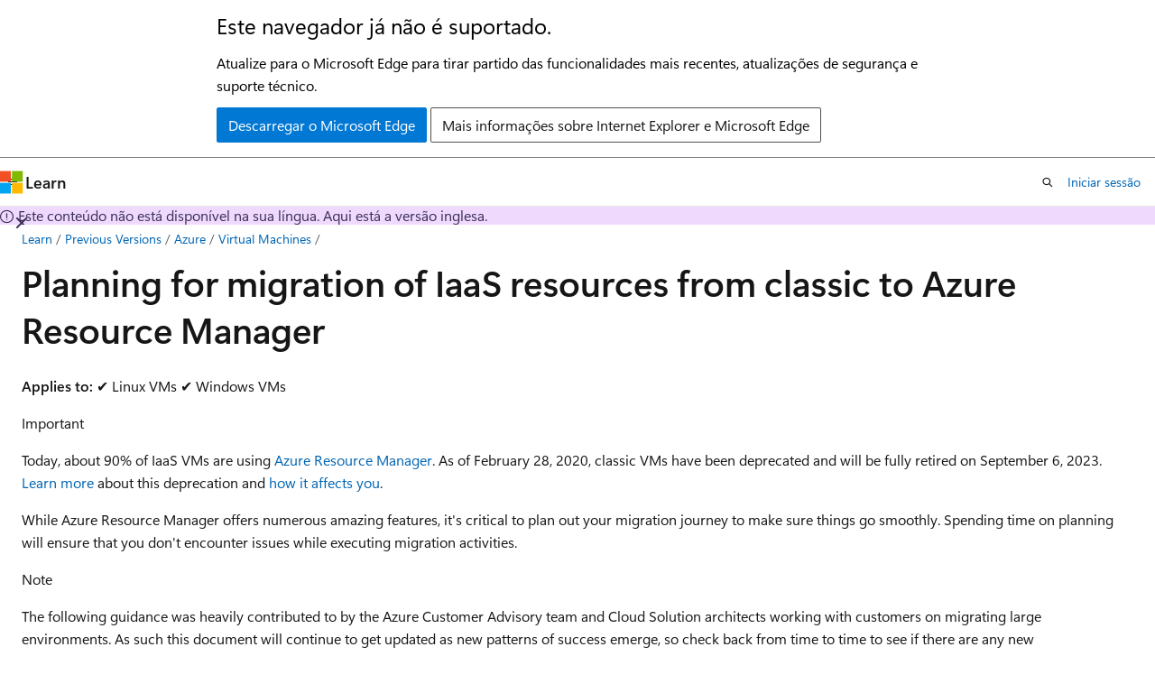

--- FILE ---
content_type: text/html
request_url: https://learn.microsoft.com/pt-pt/previous-versions/azure/virtual-machines/migration/migration-classic-resource-manager-plan
body_size: 68293
content:
 <!DOCTYPE html>
		<html
			class="layout layout-holy-grail   show-table-of-contents conceptual show-breadcrumb default-focus"
			lang="en-us"
			dir="ltr"
			data-authenticated="false"
			data-auth-status-determined="false"
			data-target="docs"
			x-ms-format-detection="none"
		>
			
		<head>
			<title>Planning for migration from classic to Azure Resource Manager - Azure Virtual Machines | Microsoft Learn</title>
			<meta charset="utf-8" />
			<meta name="viewport" content="width=device-width, initial-scale=1.0" />
			<meta name="color-scheme" content="light dark" />

			<meta name="description" content="In this article, learn how to plan for migration of IaaS resources from classic to Azure Resource Manager." />
			<link rel="canonical" href="https://learn.microsoft.com/en-us/previous-versions/azure/virtual-machines/migration/migration-classic-resource-manager-plan" /> 

			<!-- Non-customizable open graph and sharing-related metadata -->
			<meta name="twitter:card" content="summary_large_image" />
			<meta name="twitter:site" content="@MicrosoftLearn" />
			<meta property="og:type" content="website" />
			<meta property="og:image:alt" content="Microsoft Learn" />
			<meta property="og:image" content="https://learn.microsoft.com/en-us/media/open-graph-image.png" />
			<!-- Page specific open graph and sharing-related metadata -->
			<meta property="og:title" content="Planning for migration from classic to Azure Resource Manager - Azure Virtual Machines" />
			<meta property="og:url" content="https://learn.microsoft.com/en-us/previous-versions/azure/virtual-machines/migration/migration-classic-resource-manager-plan" />
			<meta property="og:description" content="In this article, learn how to plan for migration of IaaS resources from classic to Azure Resource Manager." />
			<meta name="platform_id" content="d11a9238-c79a-f2b7-bdca-bb6d9b05c116" /> 
			<meta name="locale" content="pt-pt" />
			 <meta name="adobe-target" content="true" /> 
			<meta name="uhfHeaderId" content="MSDocsHeader-Archive" />

			<meta name="page_type" content="conceptual" />

			<!--page specific meta tags-->
			

			<!-- custom meta tags -->
			
		<meta name="feedback_system" content="Standard" />
	
		<meta name="breadcrumb_path" content="../../breadcrumb/azure-compute/azure-compute-docs-archive/toc.json" />
	
		<meta name="feedback_help_link_url" content="https://learn.microsoft.com/answers/tags/94/azure-virtual-machines/" />
	
		<meta name="feedback_help_link_type" content="get-help-at-qna" />
	
		<meta name="permissioned-type" content="public" />
	
		<meta name="recommendations" content="true" />
	
		<meta name="recommendation_types" content="Training" />
	
		<meta name="recommendation_types" content="Certification" />
	
		<meta name="ms.suite" content="office" />
	
		<meta name="is_archived" content="true" />
	
		<meta name="is_retired" content="true" />
	
		<meta name="ROBOTS" content="NOINDEX,NOFOLLOW" />
	
		<meta name="docs_archive" content="tool" />
	
		<meta name="manager" content="vashan" />
	
		<meta name="ms.reviewer" content="wwilliams, jushiman" />
	
		<meta name="services" content="virtual-machines" />
	
		<meta name="author" content="oriwolman" />
	
		<meta name="ms.service" content="azure-virtual-machines" />
	
		<meta name="ms.subservice" content="classic-to-arm-migration" />
	
		<meta name="ms.topic" content="concept-article" />
	
		<meta name="ms.date" content="2023-01-25T00:00:00Z" />
	
		<meta name="ms.author" content="oriwolman" />
	
		<meta name="ms.custom" content="compute-evergreen, devx-track-arm-template" />
	
		<meta name="document_id" content="b47dfcf3-8af7-2a29-ae60-0658b1d589aa" />
	
		<meta name="document_version_independent_id" content="7b9e7fd8-7293-a39a-bd50-ad6cf9ed1419" />
	
		<meta name="updated_at" content="2025-05-19T20:51:00Z" />
	
		<meta name="original_content_git_url" content="https://github.com/MicrosoftDocs/azure-compute-docs-archive-pr/blob/live/virtual-machines/classic/articles/virtual-machines/migration/migration-classic-resource-manager-plan.md" />
	
		<meta name="gitcommit" content="https://github.com/MicrosoftDocs/azure-compute-docs-archive-pr/blob/3d9dfb0ae370bbccaa67069fbaf06b16a35ce5a7/virtual-machines/classic/articles/virtual-machines/migration/migration-classic-resource-manager-plan.md" />
	
		<meta name="git_commit_id" content="3d9dfb0ae370bbccaa67069fbaf06b16a35ce5a7" />
	
		<meta name="site_name" content="Docs" />
	
		<meta name="depot_name" content="MSDN.azure-compute-docs-archive" />
	
		<meta name="schema" content="Conceptual" />
	
		<meta name="toc_rel" content="../toc.json" />
	
		<meta name="feedback_product_url" content="" />
	
		<meta name="word_count" content="2785" />
	
		<meta name="asset_id" content="virtual-machines/migration/migration-classic-resource-manager-plan" />
	
		<meta name="moniker_range_name" content="" />
	
		<meta name="item_type" content="Content" />
	
		<meta name="source_path" content="virtual-machines/classic/articles/virtual-machines/migration/migration-classic-resource-manager-plan.md" />
	
		<meta name="previous_tlsh_hash" content="9D33E282960DC740ED832E16955B764095F0C149F9B869CC00292AB7C2953EF62759F6DBFB6F6209573596E322C3BA08C3D2EB36C43DE3A0735894BEC16C229A679837B5F1" />
	
		<meta name="github_feedback_content_git_url" content="https://github.com/MicrosoftDocs/azure-compute-docs-archive-pr/blob/live/virtual-machines/classic/articles/virtual-machines/migration/migration-classic-resource-manager-plan.md" />
	 

			<!-- assets and js globals -->
			
			<link rel="stylesheet" href="/static/assets/0.4.03315.7455-a02a2ade/styles/site-ltr.css" />
			
			<link rel="preconnect" href="//mscom.demdex.net" crossorigin />
						<link rel="dns-prefetch" href="//target.microsoft.com" />
						<link rel="dns-prefetch" href="//microsoftmscompoc.tt.omtrdc.net" />
						<link
							rel="preload"
							as="script"
							href="/static/third-party/adobe-target/at-js/2.9.0/at.js"
							integrity="sha384-l4AKhsU8cUWSht4SaJU5JWcHEWh1m4UTqL08s6b/hqBLAeIDxTNl+AMSxTLx6YMI"
							crossorigin="anonymous"
							id="adobe-target-script"
							type="application/javascript"
						/>
			<script src="https://wcpstatic.microsoft.com/mscc/lib/v2/wcp-consent.js"></script>
			<script src="https://js.monitor.azure.com/scripts/c/ms.jsll-4.min.js"></script>
			<script src="/_themes/docs.theme/master/pt-pt/_themes/global/deprecation.js"></script>

			<!-- msdocs global object -->
			<script id="msdocs-script">
		var msDocs = {
  "environment": {
    "accessLevel": "online",
    "azurePortalHostname": "portal.azure.com",
    "reviewFeatures": false,
    "supportLevel": "production",
    "systemContent": true,
    "siteName": "learn",
    "legacyHosting": false
  },
  "data": {
    "contentLocale": "en-us",
    "contentDir": "ltr",
    "userLocale": "pt-pt",
    "userDir": "ltr",
    "pageTemplate": "Conceptual",
    "brand": "",
    "context": {},
    "standardFeedback": false,
    "showFeedbackReport": false,
    "feedbackHelpLinkType": "get-help-at-qna",
    "feedbackHelpLinkUrl": "https://learn.microsoft.com/answers/tags/94/azure-virtual-machines/",
    "feedbackSystem": "Standard",
    "feedbackGitHubRepo": "",
    "feedbackProductUrl": "",
    "extendBreadcrumb": false,
    "isEditDisplayable": false,
    "isPrivateUnauthorized": false,
    "hideViewSource": false,
    "isPermissioned": false,
    "hasRecommendations": false,
    "contributors": [
      {
        "name": "oriwolman",
        "url": "https://github.com/oriwolman"
      }
    ]
  },
  "functions": {}
};;
	</script>

			<!-- base scripts, msdocs global should be before this -->
			<script src="/static/assets/0.4.03315.7455-a02a2ade/scripts/pt-pt/index-docs.js"></script>
			

			<!-- json-ld -->
			
		</head>
	
			<body
				id="body"
				data-bi-name="body"
				class="layout-body "
				lang="pt-pt"
				dir="ltr"
			>
				<header class="layout-body-header">
		<div class="header-holder has-default-focus">
			
		<a
			href="#main"
			
			style="z-index: 1070"
			class="outline-color-text visually-hidden-until-focused position-fixed inner-focus focus-visible top-0 left-0 right-0 padding-xs text-align-center background-color-body"
			
		>
			Saltar para o conteúdo principal
		</a>
	
		<a
			href="#"
			data-skip-to-ask-learn
			style="z-index: 1070"
			class="outline-color-text visually-hidden-until-focused position-fixed inner-focus focus-visible top-0 left-0 right-0 padding-xs text-align-center background-color-body"
			hidden
		>
			Saltar para perguntar Experiência de chat Learn
		</a>
	

			<div hidden id="cookie-consent-holder" data-test-id="cookie-consent-container"></div>
			<!-- Unsupported browser warning -->
			<div
				id="unsupported-browser"
				style="background-color: white; color: black; padding: 16px; border-bottom: 1px solid grey;"
				hidden
			>
				<div style="max-width: 800px; margin: 0 auto;">
					<p style="font-size: 24px">Este navegador já não é suportado.</p>
					<p style="font-size: 16px; margin-top: 16px;">
						Atualize para o Microsoft Edge para tirar partido das funcionalidades mais recentes, atualizações de segurança e suporte técnico.
					</p>
					<div style="margin-top: 12px;">
						<a
							href="https://go.microsoft.com/fwlink/p/?LinkID=2092881 "
							style="background-color: #0078d4; border: 1px solid #0078d4; color: white; padding: 6px 12px; border-radius: 2px; display: inline-block;"
						>
							Descarregar o Microsoft Edge
						</a>
						<a
							href="https://learn.microsoft.com/en-us/lifecycle/faq/internet-explorer-microsoft-edge"
							style="background-color: white; padding: 6px 12px; border: 1px solid #505050; color: #171717; border-radius: 2px; display: inline-block;"
						>
							Mais informações sobre Internet Explorer e Microsoft Edge
						</a>
					</div>
				</div>
			</div>
			<!-- site header -->
			<header
				id="ms--site-header"
				data-test-id="site-header-wrapper"
				role="banner"
				itemscope="itemscope"
				itemtype="http://schema.org/Organization"
			>
				<div
					id="ms--mobile-nav"
					class="site-header display-none-tablet padding-inline-none gap-none"
					data-bi-name="mobile-header"
					data-test-id="mobile-header"
				></div>
				<div
					id="ms--primary-nav"
					class="site-header display-none display-flex-tablet"
					data-bi-name="L1-header"
					data-test-id="primary-header"
				></div>
				<div
					id="ms--secondary-nav"
					class="site-header display-none display-flex-tablet"
					data-bi-name="L2-header"
					data-test-id="secondary-header"
					
				></div>
			</header>
			
		<!-- banner -->
		<div data-banner>
			<div id="disclaimer-holder"></div>
			
		</div>
		<!-- banner end -->
	
		</div>
	</header>
				 <section
					id="layout-body-menu"
					class="layout-body-menu display-flex"
					data-bi-name="menu"
			  >
					
		<div
			id="left-container"
			class="left-container display-none display-block-tablet padding-inline-sm padding-bottom-sm width-full"
			data-toc-container="true"
		>
			<!-- Regular TOC content (default) -->
			<div id="ms--toc-content" class="height-full">
				<nav
					id="affixed-left-container"
					class="margin-top-sm-tablet position-sticky display-flex flex-direction-column"
					aria-label="Primária"
					data-bi-name="left-toc"
					role="navigation"
				></nav>
			</div>
			<!-- Collapsible TOC content (hidden by default) -->
			<div id="ms--toc-content-collapsible" class="height-full" hidden>
				<nav
					id="affixed-left-container"
					class="margin-top-sm-tablet position-sticky display-flex flex-direction-column"
					aria-label="Primária"
					data-bi-name="left-toc"
					role="navigation"
				>
					<div
						id="ms--collapsible-toc-header"
						class="display-flex justify-content-flex-end margin-bottom-xxs"
					>
						<button
							type="button"
							class="button button-clear inner-focus"
							data-collapsible-toc-toggle
							aria-expanded="true"
							aria-controls="ms--collapsible-toc-content"
							aria-label="Índice"
						>
							<span class="icon font-size-h4" aria-hidden="true">
								<span class="docon docon-panel-left-contract"></span>
							</span>
						</button>
					</div>
				</nav>
			</div>
		</div>
	
			  </section>

				<main
					id="main"
					role="main"
					class="layout-body-main "
					data-bi-name="content"
					lang="en-us"
					dir="ltr"
				>
					
			<div
		id="ms--content-header"
		class="content-header default-focus border-bottom-none"
		data-bi-name="content-header"
	>
		<div class="content-header-controls margin-xxs margin-inline-sm-tablet">
			<button
				type="button"
				class="contents-button button button-sm margin-right-xxs"
				data-bi-name="contents-expand"
				aria-haspopup="true"
				data-contents-button
			>
				<span class="icon" aria-hidden="true"><span class="docon docon-menu"></span></span>
				<span class="contents-expand-title"> Índice </span>
			</button>
			<button
				type="button"
				class="ap-collapse-behavior ap-expanded button button-sm"
				data-bi-name="ap-collapse"
				aria-controls="action-panel"
			>
				<span class="icon" aria-hidden="true"><span class="docon docon-exit-mode"></span></span>
				<span>Modo editor de saída</span>
			</button>
		</div>
	</div>
			<div data-main-column class="padding-sm padding-top-none padding-top-sm-tablet">
				<div>
					
		<div id="article-header" class="background-color-body margin-bottom-xs display-none-print">
			<div class="display-flex align-items-center justify-content-space-between">
				
		<details
			id="article-header-breadcrumbs-overflow-popover"
			class="popover"
			data-for="article-header-breadcrumbs"
		>
			<summary
				class="button button-clear button-primary button-sm inner-focus"
				aria-label="Só migalhas de pão"
			>
				<span class="icon">
					<span class="docon docon-more"></span>
				</span>
			</summary>
			<div id="article-header-breadcrumbs-overflow" class="popover-content padding-none"></div>
		</details>

		<bread-crumbs
			id="article-header-breadcrumbs"
			role="group"
			aria-label="Migalhas de pão"
			data-test-id="article-header-breadcrumbs"
			class="overflow-hidden flex-grow-1 margin-right-sm margin-right-md-tablet margin-right-lg-desktop margin-left-negative-xxs padding-left-xxs"
		></bread-crumbs>
	 
		<div
			id="article-header-page-actions"
			class="opacity-none margin-left-auto display-flex flex-wrap-no-wrap align-items-stretch"
		>
			
		<button
			class="button button-sm border-none inner-focus display-none-tablet flex-shrink-0 "
			data-bi-name="ask-learn-assistant-entry"
			data-test-id="ask-learn-assistant-modal-entry-mobile"
			data-ask-learn-modal-entry
			
			type="button"
			style="min-width: max-content;"
			aria-expanded="false"
			aria-label="perguntar e Aprender"
			hidden
		>
			<span class="icon font-size-lg" aria-hidden="true">
				<span class="docon docon-chat-sparkle-fill gradient-ask-learn-logo"></span>
			</span>
		</button>
		<button
			class="button button-sm display-none display-inline-flex-tablet display-none-desktop flex-shrink-0 margin-right-xxs border-color-ask-learn "
			data-bi-name="ask-learn-assistant-entry"
			
			data-test-id="ask-learn-assistant-modal-entry-tablet"
			data-ask-learn-modal-entry
			type="button"
			style="min-width: max-content;"
			aria-expanded="false"
			hidden
		>
			<span class="icon font-size-lg" aria-hidden="true">
				<span class="docon docon-chat-sparkle-fill gradient-ask-learn-logo"></span>
			</span>
			<span>perguntar e Aprender</span>
		</button>
		<button
			class="button button-sm display-none flex-shrink-0 display-inline-flex-desktop margin-right-xxs border-color-ask-learn "
			data-bi-name="ask-learn-assistant-entry"
			
			data-test-id="ask-learn-assistant-flyout-entry"
			data-ask-learn-flyout-entry
			data-flyout-button="toggle"
			type="button"
			style="min-width: max-content;"
			aria-expanded="false"
			aria-controls="ask-learn-flyout"
			hidden
		>
			<span class="icon font-size-lg" aria-hidden="true">
				<span class="docon docon-chat-sparkle-fill gradient-ask-learn-logo"></span>
			</span>
			<span>perguntar e Aprender</span>
		</button>
	 
		<button
			type="button"
			id="ms--focus-mode-button"
			data-focus-mode
			data-bi-name="focus-mode-entry"
			class="button button-sm flex-shrink-0 margin-right-xxs display-none display-inline-flex-desktop"
		>
			<span class="icon font-size-lg" aria-hidden="true">
				<span class="docon docon-glasses"></span>
			</span>
			<span>Modo de foco</span>
		</button>
	 

			<details class="popover popover-right" id="article-header-page-actions-overflow">
				<summary
					class="justify-content-flex-start button button-clear button-sm button-primary inner-focus"
					aria-label="Mais ações"
					title="Mais ações"
				>
					<span class="icon" aria-hidden="true">
						<span class="docon docon-more-vertical"></span>
					</span>
				</summary>
				<div class="popover-content">
					
		<button
			data-page-action-item="overflow-mobile"
			type="button"
			class="button-block button-sm inner-focus button button-clear display-none-tablet justify-content-flex-start text-align-left"
			data-bi-name="contents-expand"
			data-contents-button
			data-popover-close
		>
			<span class="icon">
				<span class="docon docon-editor-list-bullet" aria-hidden="true"></span>
			</span>
			<span class="contents-expand-title">Índice</span>
		</button>
	 
		<a
			id="lang-link-overflow"
			class="button-sm inner-focus button button-clear button-block justify-content-flex-start text-align-left"
			data-bi-name="language-toggle"
			data-page-action-item="overflow-all"
			data-check-hidden="true"
			data-read-in-link
			href="#"
			hidden
		>
			<span class="icon" aria-hidden="true" data-read-in-link-icon>
				<span class="docon docon-locale-globe"></span>
			</span>
			<span data-read-in-link-text>Leia em inglês</span>
		</a>
	 
		<button
			type="button"
			class="collection button button-clear button-sm button-block justify-content-flex-start text-align-left inner-focus"
			data-list-type="collection"
			data-bi-name="collection"
			data-page-action-item="overflow-all"
			data-check-hidden="true"
			data-popover-close
		>
			<span class="icon" aria-hidden="true">
				<span class="docon docon-circle-addition"></span>
			</span>
			<span class="collection-status">Adicionar</span>
		</button>
	
					
		<button
			type="button"
			class="collection button button-block button-clear button-sm justify-content-flex-start text-align-left inner-focus"
			data-list-type="plan"
			data-bi-name="plan"
			data-page-action-item="overflow-all"
			data-check-hidden="true"
			data-popover-close
			hidden
		>
			<span class="icon" aria-hidden="true">
				<span class="docon docon-circle-addition"></span>
			</span>
			<span class="plan-status">Adicionar ao plano</span>
		</button>
	  
					
		<hr class="margin-block-xxs" />
		<h4 class="font-size-sm padding-left-xxs">Partilhar via</h4>
		
					<a
						class="button button-clear button-sm inner-focus button-block justify-content-flex-start text-align-left text-decoration-none share-facebook"
						data-bi-name="facebook"
						data-page-action-item="overflow-all"
						href="#"
					>
						<span class="icon color-primary" aria-hidden="true">
							<span class="docon docon-facebook-share"></span>
						</span>
						<span>Facebook</span>
					</a>

					<a
						href="#"
						class="button button-clear button-sm inner-focus button-block justify-content-flex-start text-align-left text-decoration-none share-twitter"
						data-bi-name="twitter"
						data-page-action-item="overflow-all"
					>
						<span class="icon color-text" aria-hidden="true">
							<span class="docon docon-xlogo-share"></span>
						</span>
						<span>x.com</span>
					</a>

					<a
						href="#"
						class="button button-clear button-sm inner-focus button-block justify-content-flex-start text-align-left text-decoration-none share-linkedin"
						data-bi-name="linkedin"
						data-page-action-item="overflow-all"
					>
						<span class="icon color-primary" aria-hidden="true">
							<span class="docon docon-linked-in-logo"></span>
						</span>
						<span>LinkedIn</span>
					</a>
					<a
						href="#"
						class="button button-clear button-sm inner-focus button-block justify-content-flex-start text-align-left text-decoration-none share-email"
						data-bi-name="email"
						data-page-action-item="overflow-all"
					>
						<span class="icon color-primary" aria-hidden="true">
							<span class="docon docon-mail-message"></span>
						</span>
						<span>Email</span>
					</a>
			  
	 
		<hr class="margin-block-xxs" />
		<button
			class="button button-block button-clear button-sm justify-content-flex-start text-align-left inner-focus"
			type="button"
			data-bi-name="print"
			data-page-action-item="overflow-all"
			data-popover-close
			data-print-page
			data-check-hidden="true"
		>
			<span class="icon color-primary" aria-hidden="true">
				<span class="docon docon-print"></span>
			</span>
			<span>Impressão</span>
		</button>
	
				</div>
			</details>
		</div>
	
			</div>
		</div>
	  
		<!-- privateUnauthorizedTemplate is hidden by default -->
		<div unauthorized-private-section data-bi-name="permission-content-unauthorized-private" hidden>
			<hr class="hr margin-top-xs margin-bottom-sm" />
			<div class="notification notification-info">
				<div class="notification-content">
					<p class="margin-top-none notification-title">
						<span class="icon">
							<span class="docon docon-exclamation-circle-solid" aria-hidden="true"></span>
						</span>
						<span>Nota</span>
					</p>
					<p class="margin-top-none authentication-determined not-authenticated">
						O acesso a esta página requer autorização. Podes tentar <a class="docs-sign-in" href="#" data-bi-name="permission-content-sign-in">iniciar sessão</a> ou <a  class="docs-change-directory" data-bi-name="permisson-content-change-directory">mudar de diretório</a>.
					</p>
					<p class="margin-top-none authentication-determined authenticated">
						O acesso a esta página requer autorização. Podes <a class="docs-change-directory" data-bi-name="permisson-content-change-directory">tentar mudar de diretório</a>.
					</p>
				</div>
			</div>
		</div>
	
					<div class="content"><h1 id="planning-for-migration-of-iaas-resources-from-classic-to-azure-resource-manager">Planning for migration of IaaS resources from classic to Azure Resource Manager</h1></div>
					
		<div
			id="article-metadata"
			data-bi-name="article-metadata"
			data-test-id="article-metadata"
			class="page-metadata-container display-flex gap-xxs justify-content-space-between align-items-center flex-wrap-wrap"
		>
			 
				<div
					id="user-feedback"
					class="margin-block-xxs display-none display-none-print"
					hidden
					data-hide-on-archived
				>
					
		<button
			id="user-feedback-button"
			data-test-id="conceptual-feedback-button"
			class="button button-sm button-clear button-primary display-none"
			type="button"
			data-bi-name="user-feedback-button"
			data-user-feedback-button
			hidden
		>
			<span class="icon" aria-hidden="true">
				<span class="docon docon-like"></span>
			</span>
			<span>Feedback</span>
		</button>
	
				</div>
		  
		</div>
	 
		<div data-id="ai-summary" hidden>
			<div id="ms--ai-summary-cta" class="margin-top-xs display-flex align-items-center">
				<span class="icon" aria-hidden="true">
					<span class="docon docon-sparkle-fill gradient-text-vivid"></span>
				</span>
				<button
					id="ms--ai-summary"
					type="button"
					class="tag tag-sm tag-suggestion margin-left-xxs"
					data-test-id="ai-summary-cta"
					data-bi-name="ai-summary-cta"
					data-an="ai-summary"
				>
					<span class="ai-summary-cta-text">
						Summarize this article for me
					</span>
				</button>
			</div>
			<!-- Slot where the client will render the summary card after the user clicks the CTA -->
			<div id="ms--ai-summary-header" class="margin-top-xs"></div>
		</div>
	 
		<nav
			id="center-doc-outline"
			class="doc-outline is-hidden-desktop display-none-print margin-bottom-sm"
			data-bi-name="intopic toc"
			aria-label="Neste artigo"
		>
			<h2 id="ms--in-this-article" class="title is-6 margin-block-xs">
				Neste artigo
			</h2>
		</nav>
	
					<div class="content"><p><strong>Applies to:</strong> ✔️ Linux VMs ✔️ Windows VMs</p>
<div class="IMPORTANT">
<p>Important</p>
<p>Today, about 90% of IaaS VMs are using <a href="https://azure.microsoft.com/features/resource-manager/" data-linktype="external">Azure Resource Manager</a>. As of February 28, 2020, classic VMs have been deprecated and will be fully retired on September 6, 2023. <a href="https://aka.ms/classicvmretirement" data-linktype="external">Learn more</a> about this deprecation and <a href="../classic-vm-deprecation#how-does-this-affect-me" data-linktype="relative-path">how it affects you</a>.</p>
</div>
<p>While Azure Resource Manager offers numerous amazing features, it's critical to plan out your migration journey to make sure things go smoothly. Spending time on planning will ensure that you don't encounter issues while executing migration activities.</p>
<div class="NOTE">
<p>Note</p>
<p>The following guidance was heavily contributed to by the Azure Customer Advisory team and Cloud Solution architects working with customers on migrating large environments. As such this document will continue to get updated as new patterns of success emerge, so check back from time to time to see if there are any new recommendations.</p>
</div>
<p>There are four general phases of the migration journey:</p>
<p><img src="../media/virtual-machines-windows-migration-classic-resource-manager/plan-labtest-migrate-beyond.png" alt="Screenshot that shows the migration phases." data-linktype="relative-path"></p>
<h2 id="plan">Plan</h2>
<h3 id="technical-considerations-and-tradeoffs">Technical considerations and tradeoffs</h3>
<p>Depending on your technical requirements size, geographies and operational practices, you might want to consider:</p>
<ol>
<li>Why is Azure Resource Manager desired for your organization? What are the business reasons for a migration?</li>
<li>What are the technical reasons for Azure Resource Manager? What (if any) other Azure services would you like to use?</li>
<li>Which application (or sets of virtual machines) is included in the migration?</li>
<li>Which scenarios are supported with the migration API? Review the <a href="migration-classic-resource-manager-overview" data-linktype="relative-path">unsupported features and configurations</a>.</li>
<li>Will your operational teams now support applications/VMs in both Classic and Azure Resource Manager?</li>
<li>How (if at all) does Azure Resource Manager change your VM deployment, management, monitoring, and reporting processes? Do your deployment scripts need to be updated?</li>
<li>What are the communications plan to alert stakeholders (end users, application owners, and infrastructure owners)?</li>
<li>Depending on the complexity of the environment, should there be a maintenance period where the application is unavailable to end users and to application owners? If so, for how long?</li>
<li>What is the training plan to ensure stakeholders are knowledgeable and proficient in Azure Resource Manager?</li>
<li>What is the program management or project management plan for the migration?</li>
<li>What are the timelines for the Azure Resource Manager migration and other related technology road maps? Are they optimally aligned?</li>
</ol>
<h3 id="patterns-of-success">Patterns of success</h3>
<p>Successful customers have detailed plans where the preceding questions are discussed, documented and governed. Ensure the migration plans are broadly communicated to sponsors and stakeholders. Equip yourself with knowledge about your migration options; reading through this migration document set below is highly recommended.</p>
<ul>
<li><a href="migration-classic-resource-manager-overview" data-linktype="relative-path">Overview of platform-supported migration of IaaS resources from classic to Azure Resource Manager</a></li>
<li><a href="migration-classic-resource-manager-deep-dive" data-linktype="relative-path">Technical deep dive on platform-supported migration from classic to Azure Resource Manager</a></li>
<li><a href="migration-classic-resource-manager-plan" data-linktype="relative-path">Planning for migration of IaaS resources from classic to Azure Resource Manager</a></li>
<li><a href="migration-classic-resource-manager-ps" data-linktype="relative-path">Use PowerShell to migrate IaaS resources from classic to Azure Resource Manager</a></li>
<li><a href="migration-classic-resource-manager-cli" data-linktype="relative-path">Use CLI to migrate IaaS resources from classic to Azure Resource Manager</a></li>
<li><a href="migration-classic-resource-manager-community-tools" data-linktype="relative-path">Community tools for assisting with migration of IaaS resources from classic to Azure Resource Manager</a></li>
<li><a href="migration-classic-resource-manager-errors" data-linktype="relative-path">Review most common migration errors</a></li>
<li><a href="migration-classic-resource-manager-faq" data-linktype="relative-path">Review the most frequently asked questions about migrating IaaS resources from classic to Azure Resource Manager</a></li>
</ul>
<h3 id="pitfalls-to-avoid">Pitfalls to avoid</h3>
<ul>
<li>Failure to plan. The technology steps of this migration are proven and the outcome is predictable.</li>
<li>Assumption that the platform supported migration API accounts for all scenarios. Read the <a href="migration-classic-resource-manager-overview" data-linktype="relative-path">unsupported features and configurations</a> to understand what scenarios are supported.</li>
<li>Not planning potential application outage for end users. Plan enough buffer to adequately warn end users of potentially unavailable application time.</li>
</ul>
<h2 id="lab-test">Lab Test</h2>
<p><strong>Replicate your environment and do a test migration</strong></p>
<div class="NOTE">
<p>Note</p>
<p>Exact replication of your existing environment is executed by using a community-contributed tool which isn't officially supported by Microsoft Support. Therefore, it's an <strong>optional</strong> step but it's the best way to find out issues without touching your production environments. If using a community-contributed tool isn't an option, then read about the Validate/Prepare/Abort Dry Run recommendation below.</p>
</div>
<p>Conducting a lab test of your exact scenario (compute, networking, and storage) is the best way to ensure a smooth migration. This helps ensure:</p>
<ul>
<li><p>A wholly separate lab or an existing nonproduction environment to test. We recommend a wholly separate lab that can be migrated repeatedly and can be destructively modified. Scripts to collect/hydrate metadata from the real subscriptions are listed below.</p>
</li>
<li><p>It's a good idea to create the lab in a separate subscription. The reason is that the lab will be torn down repeatedly, and having a separate, isolated subscription will reduce the chance that something real will get accidentally deleted.</p>
<p>This can be accomplished by using the AsmMetadataParser tool. <a href="https://github.com/Azure/classic-iaas-resourcemanager-migration/tree/master/AsmToArmMigrationApiToolset" data-linktype="external">Read more about this tool here</a></p>
</li>
</ul>
<h3 id="patterns-of-success-1">Patterns of success</h3>
<p>The following were issues discovered in many of the larger migrations. This isn't an exhaustive list and you should refer to the <a href="migration-classic-resource-manager-overview" data-linktype="relative-path">unsupported features and configurations</a> for more detail. You may or may not encounter these technical issues but if you do solving these before attempting migration will ensure a smoother experience.</p>
<ul>
<li><p><strong>Do a Validate/Prepare/Abort Dry Run</strong> -  This is perhaps the most important step to ensure Classic to Azure Resource Manager migration success. The migration API has three main steps: Validate, Prepare, and Commit. Validate will read the state of your classic environment and return a result of all issues. However, because some issues might exist in the Azure Resource Manager stack, Validate won't catch everything. The next step in migration process, Prepare will help expose those issues. Prepare will move the metadata from Classic to Azure Resource Manager, but won't commit the move, and won't remove or change anything on the Classic side. The dry run involves preparing the migration, then aborting (<strong>not committing</strong>) the migrations prepare. The goal of validate/prepare/abort dry run is to see all of the metadata in the Azure Resource Manager stack, examine it (<em>programmatically or in Portal</em>), and verify that everything migrates correctly, and work through technical issues. It will also give you a sense of migration duration so you can plan for downtime accordingly. A validate/prepare/abort doesn't cause any user downtime; therefore, it's nondisruptive to application usage.</p>
<ul>
<li>The items below will need to be solved before the dry run, but a dry run test will also safely flush out these preparation steps if they're missed. During enterprise migration, we've found the dry run to be a safe and invaluable way to ensure migration readiness.</li>
<li>When prepare is running, the control plane (Azure management operations) will be locked for the whole virtual network, so no changes can be made to VM metadata during validate/prepare/abort. But otherwise any application function (RD, VM usage, etc.) will be unaffected. Users of the VMs won't know that the dry run is being executed.</li>
</ul>
</li>
<li><p><strong>Express Route Circuits and VPN</strong>. Currently Express Route Gateways with authorization links can't be migrated without downtime. For the workaround, see <a href="/en-us/azure/expressroute/expressroute-migration-classic-resource-manager" data-linktype="absolute-path">Migrate ExpressRoute circuits and associated virtual networks from the classic to the Resource Manager deployment model</a>.</p>
</li>
<li><p><strong>VM Extensions</strong> - Virtual Machine extensions are potentially one of the biggest roadblocks to migrating running VMs. Remediation of VM Extensions could take upwards of 1-2 days, so plan accordingly. A working Azure agent is needed to report back VM Extension status of running VMs. If the status comes back as bad for a running VM, this halts migration. The agent itself doesn't need to be in working order to enable migration, but if extensions exist on the VM, then both a working agent AND outbound internet connectivity (with DNS) will be needed for migration to move forward.</p>
<ul>
<li><p>If connectivity to a DNS server is lost during migration, all VM Extensions except BGInfo v1.* need to first be removed from every VM before migration prepare, and later re-added back to the VM after Azure Resource Manager migration. <strong>This is only for VMs that are running.</strong>  If the VMs are stopped deallocated, VM Extensions don't need to be removed. <strong>Note:</strong> Many extensions like Azure diagnostics and Defender for Cloud monitoring will reinstall themselves after migration, so removing them isn't a problem.</p>
</li>
<li><p>In addition, make sure Network Security Groups aren't restricting outbound internet access. This can happen with some Network Security Groups configurations. Outbound internet access (and DNS) is needed for VM Extensions to be migrated to Azure Resource Manager.</p>
</li>
<li><p>There are two versions of the BGInfo extension: v1 and v2. If the VM was created using the Azure portal or PowerShell, the VM will likely have the v1 extension on it. This extension doesn't need to be removed and will be skipped (not migrated) by the migration API. However, if the Classic VM was created with the new Azure portal, it will likely have the JSON-based v2 version of BGInfo, which can be migrated to Azure Resource Manager provided the agent is working and has outbound internet access (and DNS).</p>
</li>
<li><p><strong>Remediation Option 1</strong>. If you know your VMs won't have outbound internet access, a working DNS service, and working Azure agents on the VMs, then uninstall all VM extensions as part of the migration before Prepare, then reinstall the VM Extensions after migration.</p>
</li>
<li><p><strong>Remediation Option 2</strong>. If VM extensions are too significant of a hurdle, another option is to shutdown/deallocate all VMs before migration. Migrate the deallocated VMs, then restart them on the Azure Resource Manager side. The benefit here's that VM extensions migrate. The downside is that all public facing Virtual IPs will be lost (this may be a nonstarter), and obviously the VMs shut down causing a greater impact on working applications.</p>
<div class="NOTE">
<p>Note</p>
<p>If a Microsoft Defender for Cloud policy is configured against the running VMs being migrated, the security policy needs to be stopped before removing extensions, otherwise the security monitoring extension will be reinstalled automatically on the VM after removing it.</p>
</div>
</li>
</ul>
</li>
<li><p><strong>Availability Sets</strong> - For a virtual network (vNet) to be migrated to Azure Resource Manager, the Classic deployment (i.e. cloud service) contained VMs must all be in one availability set, or the VMs must all not be in any availability set. Having more than one availability set in the cloud service isn't compatible with Azure Resource Manager and will halt migration. Additionally, there can't be some VMs in an availability set, and some VMs not in an availability set. To resolve this, you need to remediate or reshuffle your cloud service. Plan accordingly as this might be time consuming.</p>
</li>
<li><p><strong>Web/Worker Role Deployments</strong> -  Cloud Services containing web and worker roles can't migrate to Azure Resource Manager. The web/worker roles must first be removed from the virtual network before migration can start. A typical solution is to just move web/worker role instances to a separate Classic virtual network that is also linked to an ExpressRoute circuit, or to migrate the code to newer PaaS App Services (this discussion is beyond the scope of this document). In the former redeploy case, create a new Classic virtual network, move/redeploy the web/worker roles to that new virtual network, then delete the deployments from the virtual network being moved. No code changes required. The new <a href="/en-us/azure/virtual-network/virtual-network-peering-overview" data-linktype="absolute-path">Virtual Network Peering</a> capability can be used to peer together the classic virtual network containing the web/worker roles and other virtual networks in the same Azure region such as the virtual network being migrated (<strong>after virtual network migration is completed as peered virtual networks cannot be migrated</strong>), hence providing the same capabilities with no performance loss and no latency/bandwidth penalties. Given the addition of <a href="/en-us/azure/virtual-network/virtual-network-peering-overview" data-linktype="absolute-path">Virtual Network Peering</a>, web/worker role deployments can now easily be mitigated and not block the migration to Azure Resource Manager.</p>
</li>
<li><p><strong>Azure Resource Manager Quotas</strong> - Azure regions have separate quotas/limits for both Classic and Azure Resource Manager. Even though in a migration scenario new hardware isn't being consumed <em>(we're swapping existing VMs from Classic to Azure Resource Manager)</em>, Azure Resource Manager quotas still need to be in place with enough capacity before migration can start. Listed below are the major limits we've seen cause problems. Open a quota support ticket to raise the limits.</p>
<div class="NOTE">
<p>Note</p>
<p>These limits need to be raised in the same region as your current environment to be migrated.</p>
</div>
<ul>
<li><p>Network Interfaces</p>
</li>
<li><p>Load Balancers</p>
</li>
<li><p>Public IPs</p>
</li>
<li><p>Static Public IPs</p>
</li>
<li><p>Cores</p>
</li>
<li><p>Network Security Groups</p>
</li>
<li><p>Route Tables</p>
<p>You can check your current Azure Resource Manager quotas using the following commands with the latest version of Azure CLI.</p>
<p><strong>Compute</strong> <em>(Cores, Availability Sets)</em></p>
<pre><code class="lang-azurecli">az vm list-usage -l &lt;azure-region&gt; -o jsonc
</code></pre>
<p><strong>Network</strong> <em>(Virtual Networks, Static Public IPs, Public IPs, Network Security Groups, Network Interfaces, Load Balancers, Route Tables)</em></p>
<pre><code class="lang-azurecli">az network list-usages -l &lt;azure-region&gt; -o jsonc
</code></pre>
<p><strong>Storage</strong> <em>(Storage Account)</em></p>
<pre><code class="lang-azurecli">az storage account show-usage
</code></pre>
</li>
</ul>
</li>
<li><p><strong>Azure Resource Manager API throttling limits</strong> - If you have a large enough environment (eg. &gt; 400 VMs in a VNET), you might hit the default API throttling limits for writes (currently <strong>1200 writes/hour</strong>) in Azure Resource Manager. Before starting migration, you should raise a support ticket to increase this limit for your subscription.</p>
</li>
<li><p><strong>Provisioning Timed Out VM Status</strong> - If any VM has the status of <strong>provisioning timed out</strong>, this needs to be resolved premigration. The only way to do this is with downtime by deprovisioning/reprovisioning the VM (delete it, keep the disk, and recreate the VM).</p>
</li>
<li><p><strong>RoleStateUnknown VM Status</strong> - If migration halts due to a <strong>role state unknown</strong> error message, inspect the VM using the portal and ensure it's running. This error will typically go away on its own (no remediation required) after a few minutes and is often a transient type often seen during a Virtual Machine <strong>start</strong>, <strong>stop</strong>, <strong>restart</strong> operations. <strong>Recommended practice:</strong> retry migration again after a few minutes.</p>
</li>
<li><p><strong>Fabric Cluster does not exist</strong> -  In some cases, certain VMs can't be migrated for various odd reasons. One of these known cases is if the VM was recently created (within the last week or so) and happened to land an Azure cluster that isn't yet equipped for Azure Resource Manager workloads. You get an error that says <strong>fabric cluster does not exist</strong> and the VM can't be migrated. Waiting a couple of days will usually resolve this particular problem as the cluster will soon get Azure Resource Manager enabled. However, one immediate workaround is to <code>stop-deallocate</code> the VM, then continue forward with migration, and start the VM back up in Azure Resource Manager after migrating.</p>
</li>
</ul>
<h3 id="pitfalls-to-avoid-1">Pitfalls to avoid</h3>
<ul>
<li>Don't take shortcuts and omit the validate/prepare/abort dry run migrations.</li>
<li>Most, if not all, of your potential issues will surface during the validate/prepare/abort steps.</li>
</ul>
<h2 id="migration">Migration</h2>
<h3 id="technical-considerations-and-tradeoffs-1">Technical considerations and tradeoffs</h3>
<p>Now you're ready because you have worked through the known issues with your environment.</p>
<p>For the real migrations, you might want to consider:</p>
<ol>
<li>Plan and schedule the virtual network (smallest unit of migration) with increasing priority. Do the simple virtual networks first, and progress with the more complicated virtual networks.</li>
<li>Most customers have nonproduction and production environments. Schedule production last.</li>
<li><strong>(OPTIONAL)</strong> Schedule a maintenance downtime with plenty of buffer in case unexpected issues arise.</li>
<li>Communicate with and align with your support teams in case issues arise.</li>
</ol>
<h3 id="patterns-of-success-2">Patterns of success</h3>
<p>The technical guidance from the Lab Test section above should be considered and mitigated prior to a real migration. With adequate testing, the migration is actually a nonevent. For production environments, it might be helpful to have more support, such as a trusted Microsoft partner or Microsoft Premier services.</p>
<h3 id="pitfalls-to-avoid-2">Pitfalls to avoid</h3>
<p>Not fully testing may cause issues and delay in the migration.</p>
<h2 id="beyond-migration">Beyond Migration</h2>
<h3 id="technical-considerations-and-tradeoffs-2">Technical considerations and tradeoffs</h3>
<p>Now that you are in Azure Resource Manager, maximize the platform. Read the <a href="/en-us/azure/azure-resource-manager/management/overview" data-linktype="absolute-path">overview of Azure Resource Manager</a> to find out about additional benefits.</p>
<p>Things to consider:</p>
<ul>
<li>Bundling the migration with other activities. Most customers opt for an application maintenance window. If so, you might want to use this downtime to enable other Azure Resource Manager capabilities like encryption and migration to Managed Disks.</li>
<li>Revisit the technical and business reasons for Azure Resource Manager; enable the additional services available only on Azure Resource Manager that applies to your environment.</li>
<li>Modernize your environment with PaaS services.</li>
</ul>
<h3 id="patterns-of-success-3">Patterns of success</h3>
<p>Be purposeful on what services you now want to enable in Azure Resource Manager. Many customers find the below compelling for their Azure environments:</p>
<ul>
<li><a href="/en-us/azure/role-based-access-control/overview" data-linktype="absolute-path">Azure role-based access control (Azure RBAC)</a>.</li>
<li><a href="/en-us/azure/azure-resource-manager/templates/overview" data-linktype="absolute-path">Azure Resource Manager templates for easier and more controlled deployment</a>.</li>
<li><a href="/en-us/azure/azure-resource-manager/management/tag-resources" data-linktype="absolute-path">Tags</a>.</li>
<li><a href="/en-us/azure/azure-monitor/essentials/activity-log" data-linktype="absolute-path">Activity Control</a></li>
<li><a href="/en-us/azure/governance/policy/overview" data-linktype="absolute-path">Azure Policies</a></li>
</ul>
<h3 id="pitfalls-to-avoid-3">Pitfalls to avoid</h3>
<p>Remember why you started this Classic to Azure Resource Manager migration journey. What were the original business reasons? Did you achieve the business reason?</p>
<h2 id="next-steps">Next steps</h2>
<ul>
<li><a href="migration-classic-resource-manager-overview" data-linktype="relative-path">Overview of platform-supported migration of IaaS resources from classic to Azure Resource Manager</a></li>
<li><a href="migration-classic-resource-manager-deep-dive" data-linktype="relative-path">Technical deep dive on platform-supported migration from classic to Azure Resource Manager</a></li>
<li><a href="migration-classic-resource-manager-plan" data-linktype="relative-path">Planning for migration of IaaS resources from classic to Azure Resource Manager</a></li>
<li><a href="migration-classic-resource-manager-ps" data-linktype="relative-path">Use PowerShell to migrate IaaS resources from classic to Azure Resource Manager</a></li>
<li><a href="migration-classic-resource-manager-community-tools" data-linktype="relative-path">Community tools for assisting with migration of IaaS resources from classic to Azure Resource Manager</a></li>
<li><a href="migration-classic-resource-manager-errors" data-linktype="relative-path">Review most common migration errors</a></li>
<li><a href="migration-classic-resource-manager-faq" data-linktype="relative-path">Review the most frequently asked questions about migrating IaaS resources from classic to Azure Resource Manager</a></li>
</ul>
</div>
					
		<div
			id="ms--inline-notifications"
			class="margin-block-xs"
			data-bi-name="inline-notification"
		></div>
	 
		<div
			id="assertive-live-region"
			role="alert"
			aria-live="assertive"
			class="visually-hidden"
			aria-relevant="additions"
			aria-atomic="true"
		></div>
		<div
			id="polite-live-region"
			role="status"
			aria-live="polite"
			class="visually-hidden"
			aria-relevant="additions"
			aria-atomic="true"
		></div>
	
					
		<!-- feedback section -->
		<section
			id="site-user-feedback-footer"
			class="font-size-sm margin-top-md display-none-print display-none-desktop"
			data-test-id="site-user-feedback-footer"
			data-bi-name="site-feedback-section"
		>
			<hr class="hr" />
			<h2 id="ms--feedback" class="title is-3">Feedback</h2>
			<div class="display-flex flex-wrap-wrap align-items-center">
				<p class="font-weight-semibold margin-xxs margin-left-none">
					Esta página foi útil?
				</p>
				<div class="buttons">
					<button
						class="thumb-rating-button like button button-primary button-sm"
						data-test-id="footer-rating-yes"
						data-binary-rating-response="rating-yes"
						type="button"
						title="Este artigo é útil"
						data-bi-name="button-rating-yes"
						aria-pressed="false"
					>
						<span class="icon" aria-hidden="true">
							<span class="docon docon-like"></span>
						</span>
						<span>Sim</span>
					</button>
					<button
						class="thumb-rating-button dislike button button-primary button-sm"
						id="standard-rating-no-button"
						hidden
						data-test-id="footer-rating-no"
						data-binary-rating-response="rating-no"
						type="button"
						title="Este artigo não é útil"
						data-bi-name="button-rating-no"
						aria-pressed="false"
					>
						<span class="icon" aria-hidden="true">
							<span class="docon docon-dislike"></span>
						</span>
						<span>Não</span>
					</button>
					<details
						class="popover popover-top"
						id="mobile-help-popover"
						data-test-id="footer-feedback-popover"
					>
						<summary
							class="thumb-rating-button dislike button button-primary button-sm"
							data-test-id="details-footer-rating-no"
							data-binary-rating-response="rating-no"
							title="Este artigo não é útil"
							data-bi-name="button-rating-no"
							aria-pressed="false"
							data-bi-an="feedback-unhelpful-popover"
						>
							<span class="icon" aria-hidden="true">
								<span class="docon docon-dislike"></span>
							</span>
							<span>Não</span>
						</summary>
						<div
							class="popover-content width-200 width-300-tablet"
							role="dialog"
							aria-labelledby="popover-heading"
							aria-describedby="popover-description"
						>
							<p id="popover-heading" class="font-size-lg margin-bottom-xxs font-weight-semibold">
								Precisa de ajuda com este tema?
							</p>
							<p id="popover-description" class="font-size-sm margin-bottom-xs">
								Quer experimentar usar o Ask Learn para esclarecer ou orientar este tema?
							</p>
							
		<div class="buttons flex-direction-row flex-wrap justify-content-center gap-xxs">
			<div>
		<button
			class="button button-sm border inner-focus display-none margin-right-xxs"
			data-bi-name="ask-learn-assistant-entry-troubleshoot"
			data-test-id="ask-learn-assistant-modal-entry-mobile-feedback"
			data-ask-learn-modal-entry-feedback
			data-bi-an=feedback-unhelpful-popover
			type="button"
			style="min-width: max-content;"
			aria-expanded="false"
			aria-label="perguntar e Aprender"
			hidden
		>
			<span class="icon font-size-lg" aria-hidden="true">
				<span class="docon docon-chat-sparkle-fill gradient-ask-learn-logo"></span>
			</span>
		</button>
		<button
			class="button button-sm display-inline-flex display-none-desktop flex-shrink-0 margin-right-xxs border-color-ask-learn margin-right-xxs"
			data-bi-name="ask-learn-assistant-entry-troubleshoot"
			data-bi-an=feedback-unhelpful-popover
			data-test-id="ask-learn-assistant-modal-entry-tablet-feedback"
			data-ask-learn-modal-entry-feedback
			type="button"
			style="min-width: max-content;"
			aria-expanded="false"
			hidden
		>
			<span class="icon font-size-lg" aria-hidden="true">
				<span class="docon docon-chat-sparkle-fill gradient-ask-learn-logo"></span>
			</span>
			<span>perguntar e Aprender</span>
		</button>
		<button
			class="button button-sm display-none flex-shrink-0 display-inline-flex-desktop margin-right-xxs border-color-ask-learn margin-right-xxs"
			data-bi-name="ask-learn-assistant-entry-troubleshoot"
			data-bi-an=feedback-unhelpful-popover
			data-test-id="ask-learn-assistant-flyout-entry-feedback"
			data-ask-learn-flyout-entry-show-only
			data-flyout-button="toggle"
			type="button"
			style="min-width: max-content;"
			aria-expanded="false"
			aria-controls="ask-learn-flyout"
			hidden
		>
			<span class="icon font-size-lg" aria-hidden="true">
				<span class="docon docon-chat-sparkle-fill gradient-ask-learn-logo"></span>
			</span>
			<span>perguntar e Aprender</span>
		</button>
	</div>
			<button
				type="button"
				class="button button-sm margin-right-xxs"
				data-help-option="suggest-fix"
				data-bi-name="feedback-suggest"
				data-bi-an="feedback-unhelpful-popover"
				data-test-id="suggest-fix"
			>
				<span class="icon" aria-hidden="true">
					<span class="docon docon-feedback"></span>
				</span>
				<span> Sugere uma solução? </span>
			</button>
		</div>
	
						</div>
					</details>
				</div>
			</div>
		</section>
		<!-- end feedback section -->
	
				</div>
				
		<div id="ms--additional-resources-mobile" class="display-none-print">
			<hr class="hr" hidden />
			<h2 id="ms--additional-resources-mobile-heading" class="title is-3" hidden>
				Recursos adicionais
			</h2>
			 
		<section
			id="right-rail-training-mobile"
			class=""
			data-bi-name="learning-resource-card"
			hidden
		></section>
	 
		<section
			id="right-rail-events-mobile"
			class=""
			data-bi-name="events-card"
			hidden
		></section>
	 
		<section
			id="right-rail-qna-mobile"
			class="margin-top-xxs"
			data-bi-name="qna-link-card"
			hidden
		></section>
	
		</div>
	 
		<div
			id="article-metadata-footer"
			data-bi-name="article-metadata-footer"
			data-test-id="article-metadata-footer"
			class="page-metadata-container"
		>
			<hr class="hr" />
			<ul class="metadata page-metadata" data-bi-name="page info" lang="pt-pt" dir="ltr">
				<li class="visibility-hidden-visual-diff">
			<span class="badge badge-sm text-wrap-pretty">
				<span>Last updated on <local-time format="twoDigitNumeric"
		datetime="2023-01-25T00:00:00.000Z"
		data-article-date-source="ms.date"
		class="is-invisible"
	>
		2023-01-25
	</local-time></span>
			</span>
		</li>
			</ul>
		</div>
	
			</div>
			
		<div
			id="action-panel"
			role="region"
			aria-label="Painel de Ação"
			class="action-panel"
			tabindex="-1"
		></div>
	
		
				</main>
				<aside
					id="layout-body-aside"
					class="layout-body-aside "
					data-bi-name="aside"
			  >
					
		<div
			id="ms--additional-resources"
			class="right-container padding-sm display-none display-block-desktop height-full"
			data-bi-name="pageactions"
			role="complementary"
			aria-label="Recursos adicionais"
		>
			<div id="affixed-right-container" data-bi-name="right-column">
				
		<nav
			id="side-doc-outline"
			class="doc-outline border-bottom padding-bottom-xs margin-bottom-xs"
			data-bi-name="intopic toc"
			aria-label="Neste artigo"
		>
			<h3>Neste artigo</h3>
		</nav>
	
				<!-- Feedback -->
				
		<section
			id="ms--site-user-feedback-right-rail"
			class="font-size-sm display-none-print"
			data-test-id="site-user-feedback-right-rail"
			data-bi-name="site-feedback-right-rail"
		>
			<p class="font-weight-semibold margin-bottom-xs">Esta página foi útil?</p>
			<div class="buttons">
				<button
					class="thumb-rating-button like button button-primary button-sm"
					data-test-id="right-rail-rating-yes"
					data-binary-rating-response="rating-yes"
					type="button"
					title="Este artigo é útil"
					data-bi-name="button-rating-yes"
					aria-pressed="false"
				>
					<span class="icon" aria-hidden="true">
						<span class="docon docon-like"></span>
					</span>
					<span>Sim</span>
				</button>
				<button
					class="thumb-rating-button dislike button button-primary button-sm"
					id="right-rail-no-button"
					hidden
					data-test-id="right-rail-rating-no"
					data-binary-rating-response="rating-no"
					type="button"
					title="Este artigo não é útil"
					data-bi-name="button-rating-no"
					aria-pressed="false"
				>
					<span class="icon" aria-hidden="true">
						<span class="docon docon-dislike"></span>
					</span>
					<span>Não</span>
				</button>
				<details class="popover popover-right" id="help-popover" data-test-id="feedback-popover">
					<summary
						tabindex="0"
						class="thumb-rating-button dislike button button-primary button-sm"
						data-test-id="details-right-rail-rating-no"
						data-binary-rating-response="rating-no"
						title="Este artigo não é útil"
						data-bi-name="button-rating-no"
						aria-pressed="false"
						data-bi-an="feedback-unhelpful-popover"
					>
						<span class="icon" aria-hidden="true">
							<span class="docon docon-dislike"></span>
						</span>
						<span>Não</span>
					</summary>
					<div
						class="popover-content width-200 width-300-tablet"
						role="dialog"
						aria-labelledby="popover-heading"
						aria-describedby="popover-description"
					>
						<p
							id="popover-heading-right-rail"
							class="font-size-lg margin-bottom-xxs font-weight-semibold"
						>
							Precisa de ajuda com este tema?
						</p>
						<p id="popover-description-right-rail" class="font-size-sm margin-bottom-xs">
							Quer experimentar usar o Ask Learn para esclarecer ou orientar este tema?
						</p>
						
		<div class="buttons flex-direction-row flex-wrap justify-content-center gap-xxs">
			<div>
		<button
			class="button button-sm border inner-focus display-none margin-right-xxs"
			data-bi-name="ask-learn-assistant-entry-troubleshoot"
			data-test-id="ask-learn-assistant-modal-entry-mobile-feedback"
			data-ask-learn-modal-entry-feedback
			data-bi-an=feedback-unhelpful-popover
			type="button"
			style="min-width: max-content;"
			aria-expanded="false"
			aria-label="perguntar e Aprender"
			hidden
		>
			<span class="icon font-size-lg" aria-hidden="true">
				<span class="docon docon-chat-sparkle-fill gradient-ask-learn-logo"></span>
			</span>
		</button>
		<button
			class="button button-sm display-inline-flex display-none-desktop flex-shrink-0 margin-right-xxs border-color-ask-learn margin-right-xxs"
			data-bi-name="ask-learn-assistant-entry-troubleshoot"
			data-bi-an=feedback-unhelpful-popover
			data-test-id="ask-learn-assistant-modal-entry-tablet-feedback"
			data-ask-learn-modal-entry-feedback
			type="button"
			style="min-width: max-content;"
			aria-expanded="false"
			hidden
		>
			<span class="icon font-size-lg" aria-hidden="true">
				<span class="docon docon-chat-sparkle-fill gradient-ask-learn-logo"></span>
			</span>
			<span>perguntar e Aprender</span>
		</button>
		<button
			class="button button-sm display-none flex-shrink-0 display-inline-flex-desktop margin-right-xxs border-color-ask-learn margin-right-xxs"
			data-bi-name="ask-learn-assistant-entry-troubleshoot"
			data-bi-an=feedback-unhelpful-popover
			data-test-id="ask-learn-assistant-flyout-entry-feedback"
			data-ask-learn-flyout-entry-show-only
			data-flyout-button="toggle"
			type="button"
			style="min-width: max-content;"
			aria-expanded="false"
			aria-controls="ask-learn-flyout"
			hidden
		>
			<span class="icon font-size-lg" aria-hidden="true">
				<span class="docon docon-chat-sparkle-fill gradient-ask-learn-logo"></span>
			</span>
			<span>perguntar e Aprender</span>
		</button>
	</div>
			<button
				type="button"
				class="button button-sm margin-right-xxs"
				data-help-option="suggest-fix"
				data-bi-name="feedback-suggest"
				data-bi-an="feedback-unhelpful-popover"
				data-test-id="suggest-fix"
			>
				<span class="icon" aria-hidden="true">
					<span class="docon docon-feedback"></span>
				</span>
				<span> Sugere uma solução? </span>
			</button>
		</div>
	
					</div>
				</details>
			</div>
		</section>
	
			</div>
		</div>
	
			  </aside> <section
					id="layout-body-flyout"
					class="layout-body-flyout "
					data-bi-name="flyout"
			  >
					 <div
	class="height-full border-left background-color-body-medium"
	id="ask-learn-flyout"
></div>
			  </section> <div class="layout-body-footer " data-bi-name="layout-footer">
		<footer
			id="footer"
			data-test-id="footer"
			data-bi-name="footer"
			class="footer-layout has-padding has-default-focus border-top  uhf-container"
			role="contentinfo"
		>
			<div class="display-flex gap-xs flex-wrap-wrap is-full-height padding-right-lg-desktop">
				
		<a
			data-mscc-ic="false"
			href="#"
			data-bi-name="select-locale"
			class="locale-selector-link flex-shrink-0 button button-sm button-clear external-link-indicator"
			id=""
			title=""
			><span class="icon" aria-hidden="true"
				><span class="docon docon-world"></span></span
			><span class="local-selector-link-text">pt-pt</span></a
		>
	 <div class="ccpa-privacy-link" data-ccpa-privacy-link hidden>
		
		<a
			data-mscc-ic="false"
			href="https://aka.ms/yourcaliforniaprivacychoices"
			data-bi-name="your-privacy-choices"
			class="button button-sm button-clear flex-shrink-0 external-link-indicator"
			id=""
			title=""
			>
		<svg
			xmlns="http://www.w3.org/2000/svg"
			viewBox="0 0 30 14"
			xml:space="preserve"
			height="16"
			width="43"
			aria-hidden="true"
			focusable="false"
		>
			<path
				d="M7.4 12.8h6.8l3.1-11.6H7.4C4.2 1.2 1.6 3.8 1.6 7s2.6 5.8 5.8 5.8z"
				style="fill-rule:evenodd;clip-rule:evenodd;fill:#fff"
			></path>
			<path
				d="M22.6 0H7.4c-3.9 0-7 3.1-7 7s3.1 7 7 7h15.2c3.9 0 7-3.1 7-7s-3.2-7-7-7zm-21 7c0-3.2 2.6-5.8 5.8-5.8h9.9l-3.1 11.6H7.4c-3.2 0-5.8-2.6-5.8-5.8z"
				style="fill-rule:evenodd;clip-rule:evenodd;fill:#06f"
			></path>
			<path
				d="M24.6 4c.2.2.2.6 0 .8L22.5 7l2.2 2.2c.2.2.2.6 0 .8-.2.2-.6.2-.8 0l-2.2-2.2-2.2 2.2c-.2.2-.6.2-.8 0-.2-.2-.2-.6 0-.8L20.8 7l-2.2-2.2c-.2-.2-.2-.6 0-.8.2-.2.6-.2.8 0l2.2 2.2L23.8 4c.2-.2.6-.2.8 0z"
				style="fill:#fff"
			></path>
			<path
				d="M12.7 4.1c.2.2.3.6.1.8L8.6 9.8c-.1.1-.2.2-.3.2-.2.1-.5.1-.7-.1L5.4 7.7c-.2-.2-.2-.6 0-.8.2-.2.6-.2.8 0L8 8.6l3.8-4.5c.2-.2.6-.2.9 0z"
				style="fill:#06f"
			></path>
		</svg>
	
			<span>As Suas Escolhas de Privacidade</span></a
		>
	
	</div>
				<div class="flex-shrink-0">
		<div class="dropdown has-caret-up">
			<button
				data-test-id="theme-selector-button"
				class="dropdown-trigger button button-clear button-sm inner-focus theme-dropdown-trigger"
				aria-controls="{{ themeMenuId }}"
				aria-expanded="false"
				title="Tema"
				data-bi-name="theme"
			>
				<span class="icon">
					<span class="docon docon-sun" aria-hidden="true"></span>
				</span>
				<span>Tema</span>
				<span class="icon expanded-indicator" aria-hidden="true">
					<span class="docon docon-chevron-down-light"></span>
				</span>
			</button>
			<div class="dropdown-menu" id="{{ themeMenuId }}" role="menu">
				<ul class="theme-selector padding-xxs" data-test-id="theme-dropdown-menu">
					<li class="theme display-block">
						<button
							class="button button-clear button-sm theme-control button-block justify-content-flex-start text-align-left"
							data-theme-to="light"
						>
							<span class="theme-light margin-right-xxs">
								<span
									class="theme-selector-icon border display-inline-block has-body-background"
									aria-hidden="true"
								>
									<svg class="svg" xmlns="http://www.w3.org/2000/svg" viewBox="0 0 22 14">
										<rect width="22" height="14" class="has-fill-body-background" />
										<rect x="5" y="5" width="12" height="4" class="has-fill-secondary" />
										<rect x="5" y="2" width="2" height="1" class="has-fill-secondary" />
										<rect x="8" y="2" width="2" height="1" class="has-fill-secondary" />
										<rect x="11" y="2" width="3" height="1" class="has-fill-secondary" />
										<rect x="1" y="1" width="2" height="2" class="has-fill-secondary" />
										<rect x="5" y="10" width="7" height="2" rx="0.3" class="has-fill-primary" />
										<rect x="19" y="1" width="2" height="2" rx="1" class="has-fill-secondary" />
									</svg>
								</span>
							</span>
							<span role="menuitem"> Luz </span>
						</button>
					</li>
					<li class="theme display-block">
						<button
							class="button button-clear button-sm theme-control button-block justify-content-flex-start text-align-left"
							data-theme-to="dark"
						>
							<span class="theme-dark margin-right-xxs">
								<span
									class="border theme-selector-icon display-inline-block has-body-background"
									aria-hidden="true"
								>
									<svg class="svg" xmlns="http://www.w3.org/2000/svg" viewBox="0 0 22 14">
										<rect width="22" height="14" class="has-fill-body-background" />
										<rect x="5" y="5" width="12" height="4" class="has-fill-secondary" />
										<rect x="5" y="2" width="2" height="1" class="has-fill-secondary" />
										<rect x="8" y="2" width="2" height="1" class="has-fill-secondary" />
										<rect x="11" y="2" width="3" height="1" class="has-fill-secondary" />
										<rect x="1" y="1" width="2" height="2" class="has-fill-secondary" />
										<rect x="5" y="10" width="7" height="2" rx="0.3" class="has-fill-primary" />
										<rect x="19" y="1" width="2" height="2" rx="1" class="has-fill-secondary" />
									</svg>
								</span>
							</span>
							<span role="menuitem"> Dark </span>
						</button>
					</li>
					<li class="theme display-block">
						<button
							class="button button-clear button-sm theme-control button-block justify-content-flex-start text-align-left"
							data-theme-to="high-contrast"
						>
							<span class="theme-high-contrast margin-right-xxs">
								<span
									class="border theme-selector-icon display-inline-block has-body-background"
									aria-hidden="true"
								>
									<svg class="svg" xmlns="http://www.w3.org/2000/svg" viewBox="0 0 22 14">
										<rect width="22" height="14" class="has-fill-body-background" />
										<rect x="5" y="5" width="12" height="4" class="has-fill-secondary" />
										<rect x="5" y="2" width="2" height="1" class="has-fill-secondary" />
										<rect x="8" y="2" width="2" height="1" class="has-fill-secondary" />
										<rect x="11" y="2" width="3" height="1" class="has-fill-secondary" />
										<rect x="1" y="1" width="2" height="2" class="has-fill-secondary" />
										<rect x="5" y="10" width="7" height="2" rx="0.3" class="has-fill-primary" />
										<rect x="19" y="1" width="2" height="2" rx="1" class="has-fill-secondary" />
									</svg>
								</span>
							</span>
							<span role="menuitem"> Alto contraste </span>
						</button>
					</li>
				</ul>
			</div>
		</div>
	</div>
			</div>
			<ul class="links" data-bi-name="footerlinks">
				<li class="manage-cookies-holder" hidden=""></li>
				<li>
		
		<a
			data-mscc-ic="false"
			href="https://learn.microsoft.com/pt-pt/principles-for-ai-generated-content"
			data-bi-name="aiDisclaimer"
			class=" external-link-indicator"
			id=""
			title=""
			>Aviso sobre IA</a
		>
	
	</li><li>
		
		<a
			data-mscc-ic="false"
			href="https://learn.microsoft.com/pt-pt/previous-versions/"
			data-bi-name="archivelink"
			class=" external-link-indicator"
			id=""
			title=""
			>Versões Anteriores</a
		>
	
	</li> <li>
		
		<a
			data-mscc-ic="false"
			href="https://techcommunity.microsoft.com/t5/microsoft-learn-blog/bg-p/MicrosoftLearnBlog"
			data-bi-name="bloglink"
			class=" external-link-indicator"
			id=""
			title=""
			>Blog</a
		>
	
	</li> <li>
		
		<a
			data-mscc-ic="false"
			href="https://learn.microsoft.com/pt-pt/contribute"
			data-bi-name="contributorGuide"
			class=" external-link-indicator"
			id=""
			title=""
			>Contribui</a
		>
	
	</li><li>
		
		<a
			data-mscc-ic="false"
			href="https://go.microsoft.com/fwlink/?LinkId=521839"
			data-bi-name="privacy"
			class=" external-link-indicator"
			id=""
			title=""
			>Privacidade</a
		>
	
	</li><li>
		
		<a
			data-mscc-ic="false"
			href="https://learn.microsoft.com/pt-pt/legal/termsofuse"
			data-bi-name="termsofuse"
			class=" external-link-indicator"
			id=""
			title=""
			>Termos de Utilização</a
		>
	
	</li><li>
		
		<a
			data-mscc-ic="false"
			href="https://www.microsoft.com/legal/intellectualproperty/Trademarks/"
			data-bi-name="trademarks"
			class=" external-link-indicator"
			id=""
			title=""
			>Marcas registadas</a
		>
	
	</li>
				<li>&copy; Microsoft 2026</li>
			</ul>
		</footer>
	</footer>
			</body>
		</html>